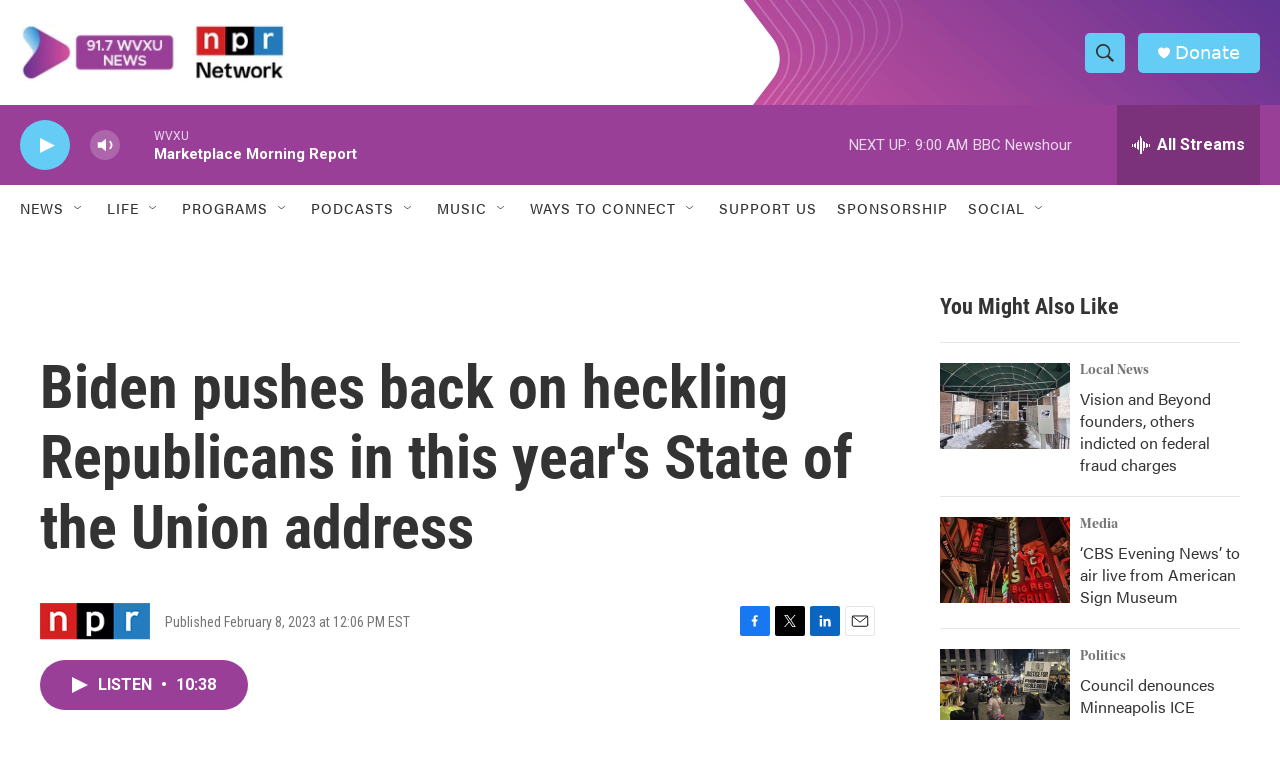

--- FILE ---
content_type: text/html; charset=utf-8
request_url: https://www.google.com/recaptcha/api2/aframe
body_size: 138
content:
<!DOCTYPE HTML><html><head><meta http-equiv="content-type" content="text/html; charset=UTF-8"></head><body><script nonce="mPSC3xixu02GW8EJXYXN2Q">/** Anti-fraud and anti-abuse applications only. See google.com/recaptcha */ try{var clients={'sodar':'https://pagead2.googlesyndication.com/pagead/sodar?'};window.addEventListener("message",function(a){try{if(a.source===window.parent){var b=JSON.parse(a.data);var c=clients[b['id']];if(c){var d=document.createElement('img');d.src=c+b['params']+'&rc='+(localStorage.getItem("rc::a")?sessionStorage.getItem("rc::b"):"");window.document.body.appendChild(d);sessionStorage.setItem("rc::e",parseInt(sessionStorage.getItem("rc::e")||0)+1);localStorage.setItem("rc::h",'1768485179945');}}}catch(b){}});window.parent.postMessage("_grecaptcha_ready", "*");}catch(b){}</script></body></html>